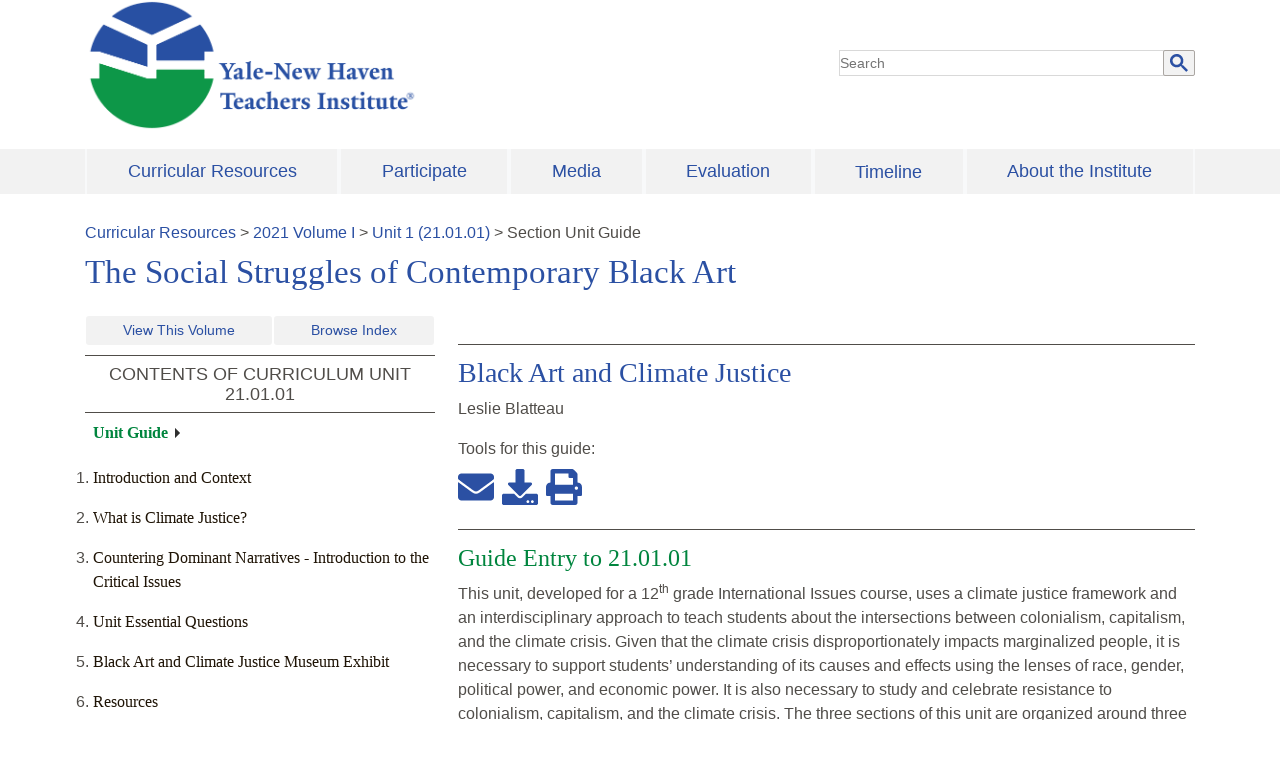

--- FILE ---
content_type: text/html; charset=UTF-8
request_url: https://teachersinstitute.yale.edu/curriculum/guides/2021/1/21.01.01.x.html
body_size: 10115
content:
<!DOCTYPE html><html lang="en"><head><meta charSet="utf-8"/><meta http-equiv="x-ua-compatible" content="ie=edge"/><meta name="viewport" content="width=device-width, initial-scale=1, shrink-to-fit=no"/><meta name="google-site-verification" content="lGG0v5BPSFhC_ZUKwra6WlnQM8h9RCpUCd17WFIDmDI"/><meta name="generator" content="Gatsby 4.25.4"/><meta data-react-helmet="true" itemProp="datePublished" content="2021-09"/><style data-href="/styles.df3406e030fb8f0d5bfa.css" data-identity="gatsby-global-css">.offscreen{height:1px;left:-999px;overflow:hidden;position:absolute;width:1px;z-index:-999}.dropdown-menu{border:none;padding:0;width:100%}.navbar-light .navbar-nav .show>.nav-link{background-color:#2b50a3;color:#fff}.dropdown-divider{margin:0}.dropdown-item{background-color:#f2f2f2;color:#2b50a3;font-size:1.125em;padding:.5rem 1.5rem;text-align:left;white-space:normal}.dropdown-item:hover{background-color:#2b50a3;color:#fff}a.btn-secondary{border:none;border-radius:0!important}.dropdown-toggle:after{content:none!important}.navbar-light .navbar-nav .active>.nav-link,.navbar-light .navbar-nav .nav-link.active,.navbar-light .navbar-nav .nav-link.show,.navbar-light .navbar-nav .show>.nav-link{background-color:#2b50a3;color:#fff}.zone-menu-wrapper{background-color:#f2f2f2}main a{color:#2b50a3;text-decoration:underline}footer a:hover,main a:hover{color:#00356b}h2.br-title a{text-decoration:none}h2.br-title a:hover{color:#2b50a3;text-shadow:1px 0 0 currentColor}.footer-region{padding:0 3%}footer a{color:#2b50a3}footer a:hover{font-weight:400;text-decoration:underline}.footer-region{margin:0 1%}navbar-collapse{background-color:#f2f2f2;display:block}.ynhti-nav{justify-content:space-between;width:100%}.main-menu .dropdown-menu{margin-top:0!important;min-width:14.5rem;padding:0!important;width:auto}.navbar-light .navbar-nav .nav-link:focus{color:#2b50a3}.main-menu .navbar-expand-lg .navbar-nav .nav-link,.main-menu .navbar-expand-lg .navbar-nav a{align-self:center;background-color:#f2f2f2;color:#2b50a3;display:block;font-size:1.125em;padding:.5em 1em;text-align:left;width:100%}.main-menu .navbar-expand-lg .navbar-nav .nav-item:hover>a{background-color:#2b50a3;color:#fff}.main-menu .navbar-expand-lg .navbar-nav a.dropdown-item:last-child{margin:0}.main-menu .navbar-expand-lg .navbar-nav a.dropdown-item{background-color:#2b50a3;color:#fff;margin:4px 0}.main-menu .navbar-expand-lg .navbar-nav .nav-link:hover,.main-menu .navbar-expand-lg .navbar-nav a:hover{background-color:#f2f2f2;color:#2b50a3}.main-menu .nav-item{background-color:#f2f2f2;display:flex;flex-grow:1;margin-left:2px;margin-right:2px}.s-btn{background-color:#f9f9f9;border-radius:0;font-family:YaleNew;font-size:1.125em;padding:.375rem .75rem;text-decoration:none}.s-btn,.s-btn:hover{border-color:#e4e4e4;color:#00853e}.s-btn:hover{background-color:#f2f2f2;text-shadow:none}.btn-secondary{background-color:#f2f2f2;color:#504d49}.gsc-input{max-width:100%;width:350px}.ScrollUpButton__Container{fill:#504d49!important;background-color:#f2f2f2!important;right:100px!important}.form-inline{justify-content:right}html body{color:#504d49;font-family:Helvetica,TheSans;font-size:1em;line-height:24px}.site-branding img{width:334px}main img{max-width:100%}li.sitemap_list{list-style:none}.logolink{display:block}a:focus{outline:auto;outline-color:inherit;outline-style:solid}a.dropdown-item:focus{outline:auto;outline-color:#504d49;outline-style:dotted}h1.page-title,main h1{font-size:2.25em}h1.page-title,main h1,main h2{color:#2b50a3;font-family:YaleNew}main h2{font-size:1.75em;font-weight:500!important;line-height:32px}main h2.alt{color:#00853e;font-family:YaleNew;font-size:1.5em}main h2.tc{font-size:1.125em}main h2.tc,main h3{color:#504d49;font-family:Helvetica,TheSans}main h3{font-size:1em;font-weight:700}main h4{font-size:1.125em}main h4,main h4.tcl{color:#504d49;font-family:YaleNew}main h4.tcl{font-size:1em;font-weight:700}main h4.tcl:hover{color:#2b50a3}main h5{color:#00853e;font-family:TheSans;font-size:.8125em}.table_content_label,h2.tc{border:1px solid #504d49;border-left:none;border-right:none;color:#504d49;display:block;font-family:TheSans;font-size:1.25em;line-height:1.13;margin:10px 0;padding:.5rem 1rem;text-align:center;text-transform:uppercase}h1.volume-title{font-size:2.0625em;margin:.5rem 0}h1.page-not-found{color:#222}.main_content h2.unit-title,h2.guide-title{border-top:1px solid #504d49;margin-top:1em;padding-top:12px}.contact-cell{border-bottom:1px solid #ddd;border-top:1px solid #ddd;padding:1rem 1.5em}p{margin-top:1rem}.block-block{border:1px solid #504d49}.accent h2.block-title{color:#00853e}footer{background-color:#f2f2f2}.resources-menu .ft-menu-list{display:inline-block;width:48%}.footer-menu{margin:1em 0}.footer-menu li{list-style:none}footer label{color:#504d49;font-family:YaleNew;font-size:28px}.gsc-refinementHeader.gsc-refinementhInactive,.gsc-tabHeader.gsc-tabhInactive{color:#666!important}.feedback{border:4px solid #f2f2f2}a{transition:color .2s ease-in-out,background-color .2s ease-in-out,border-bottom .2s ease-in-out,text-shadow .2s ease-in-out}p.fdback{color:#00853e;font-weight:700;line-height:1.3;margin:0}p.fbtext{margin-top:0}div.fbwrap{display:inline-block;margin-right:2%;width:78%}a.givefeedback{word-wrap:break-word;background-color:#00853e;border:1px solid #00853e;color:#fff;display:inline-block;font-weight:700;padding:8px 10px;text-decoration:none;width:auto}@media screen and (max-width:1200px){div.fbwrap{width:100%}}a.givefeedback:hover{background-color:#fff;color:#00853e;text-decoration:none;text-shadow:none}.tr_breadcrumb a{text-decoration:none}.cr_row{clear:both;padding-bottom:1em}.cr_row:not(:last-child){border-bottom:1px solid #aaa6a2}.share_btn{background-color:#fff;border:0;font-size:.75em}.middle-icon{margin:0 8px}.btn-def{background-color:#2b50a3;display:block;font-family:YaleNew;font-size:1.125em;margin-bottom:1rem;max-width:183px;padding:10px 2em;width:100%}.btn-def,.btn-def:hover{color:#fff!important;text-decoration:none}.btn-def:hover{background-color:#286dc0;font-weight:400}.main_content .fa,.main_content .fas{color:#2b50a3}h2.unit-title{color:#2b50a3;font-family:YaleNew;font-size:1.75em}h2.guide-title{color:#00853e;font-size:1.5em}.tc_list,h2.guide-title{font-family:YaleNew;font-weight:400}.tc_list{color:#504d49;font-size:1em;line-height:24px}.tc_list a{color:#504d49;text-decoration:none}.tc_list a:hover{text-decoration:underline}.content-nav-button{margin:1em 0}.backtotop,.content-nav-button a.btn,.next-btn,.prv-btn{background-color:#f2f2f2;border:1px solid #e4e4e4;color:#2b50a3;font-family:YaleNew;text-decoration:none}.backtotop{float:right}#backtotop{cursor:pointer;transition:all .5s ease 0s;-moz-transition:all .5s ease 0s;-webkit-transition:all .5s ease 0s;-o-transition:all .5s ease 0s}.next-btn.disabled,.prv-btn.disabled{background-color:#fff;border:1px solid #e4e4e4;color:#00853e}.next-btn.disabled i,.prv-btn.disabled i{color:#00853e}p.author,p.author_loc,p.author_pdate{margin:0}.table_units{margin-left:-2em}p.tc_author{color:#2b50a3;font-family:YaleNew}p.tc_author:hover{color:#504d49;text-shadow:1px 0 0 currentColor}.guide-title{font-family:YaleNew;font-size:1.125em;font-weight:400}.tc_lists a{color:#504d49;text-decoration:none}.tc_lists a:hover{color:#2b50a3;font-weight:400}.table_author{color:#2b50a3}.volumes-links{display:flex;flex-wrap:wrap;justify-content:space-between;margin-bottom:10px}.volumes-links a{background-color:#f2f2f2;color:#2b50a3;flex-grow:1;margin:0 1px;text-align:center;text-decoration:none}.tc_lists_guide{padding-bottom:1em}.tc_lists_guide a{color:#1f1406;font-family:YaleNew;text-decoration:none}.tc_lists_guide a:hover{color:#00853e;font-weight:400;text-decoration:underline;text-shadow:1px 0 0 currentColor}.tc_active a{color:#00853e;font-weight:700;position:relative}.tc_active a:hover{font-weight:700;text-shadow:none}.tc_active a:after{border-bottom:5px solid transparent;border-left:5px solid #2f2f2f;border-top:5px solid transparent;content:"";display:inline-block;font-size:0;height:0;line-height:0;margin-left:7px;width:0}.next-unit-guide{border-top:1px solid #504d49;margin-top:1.5em;padding:1em 0}.next-unit-guide p.next-guide{font-weight:700;margin:0}.article_author,.article_table_contents_header{font-weight:700}.article_table_contents{border-top:1px solid #504d49;padding:1rem 0}.article_table_contents p{margin:0}blockquote{margin:16px 40px!important}.article-row{border-top:1px solid #504d49;clear:both;padding:1rem 0 3.5em}#siteSearchBox{border:1px solid #009;max-width:400px;min-width:300px;padding:10px;text-align:center}#siteSearchBox h1{font-size:120%}#siteSearch{display:block;min-height:40px}#siteSearchBox hß1,#siteSearchBox p,#siteSearchOptions{margin:0!important;padding:0!important}#siteSearchOptions{display:inline-block;list-style-type:none;max-width:144px;text-align:left}.gsib_b{display:none}.gsc-search-button-v2 svg{fill:#2b50a3!important;height:18px!important;width:18px!important}.gsc-search-button-v2{background-color:#f2f2f2!important;border:1px solid #aaa6a2!important;margin-left:-2px!important;padding:0 6px!important}.gsc-search-box-tools .gsc-search-box .gsc-input{padding-right:0!important}#siteSearch{margin-left:-6px!important;position:relative!important}.gsib_a{padding:0!important}.gsc-control-cse,.gsc-control-cse-en{margin:0!important;padding:0!important}.gsc-control-cse{background-color:transparent!important;border-color:transparent!important}.gsc-input{background:0 0!important}.gsc-resultsbox-visible{text-align:left!important}.main-menu .navbar{margin:.2rem 0;padding:0}a,a:hover{color:#2b50a3}a:hover{text-decoration:underline}@media screen and (min-width:740px){.mobile-nav{display:none}.site-branding img{max-width:100%}.dropdown:hover .dropdown-menu{display:block}}header{position:relative}@media screen and (max-width:740px){.main-menu .navbar-toggler{background-color:#2b50a3;color:#fff}.main-menu .navbar-light .navbar-toggler-icon{background-image:url("data:image/svg+xml;charset=utf8,%3Csvg viewBox='0 0 30 30' xmlns='http://www.w3.org/2000/svg'%3E%3Cpath stroke='rgba(255, 255, 255, 255)' stroke-width='4' stroke-linecap='round' stroke-miterlimit='10' d='M4 7h22M4 15h22M4 23h22'/%3E%3C/svg%3E")!important}.site-branding img{width:200px}.main-menu .navbar{position:unset!important}.main-menu .navbar-toggler{margin-top:1.5em;position:absolute;right:0;top:0}a.givefeedback,div.fbwrap{display:block}}@media screen and (max-width:640px){.resources-menu .ft-menu-list{display:block}.contact-cell{padding:5px 7px}}.cse .gsc-control-cse,.gsc-control-cse{border:0}.gsc-control-cse tbody{border:none}.cse .gsc-control-cse,.gsc-control-cse{padding:0}.gsc-control-cse .gsc-control-wrapper-cse,.gsc-control-cse .gsc-control-wrapper-cse .gsc-table-result{font-family:Mallory,Gill Sans,Gill Sans MT,Calibri,Arial,sans-serif;font-size:1.0625em;font-weight:400}.gsc-result-info-container .gsc-result-info{font-family:Mallory-Medium,Gill Sans,Gill Sans MT,Calibri,Arial,sans-serif;font-size:.875em;font-size:.875rem;font-style:normal;font-weight:400;letter-spacing:1.25px;text-transform:uppercase}.gsc-control-cse .gsc-control-wrapper-cse .gs-result .gs-title,.gsc-control-cse .gsc-control-wrapper-cse .gs-result .gs-title *,.gsc-control-cse .gsc-control-wrapper-cse .gs-spelling{font-family:yale,TimesNewRoman,Times New Roman,Times,Baskerville,Georgia,serif;font-size:1.5em;font-size:1.5rem;line-height:1.2;margin:10px 0}.gsc-wrapper .gs-result .gs-title,.gsc-wrapper .gs-result .gs-title *{color:#00356b!important;text-decoration:none}.gsc-wrapper .gs-result .gs-title:hover,.gsc-wrapper .gs-result .gs-title:hover *{color:#286dc0;text-decoration:underline}.gsc-wrapper .gs-result .gs-snippet,.gsc-wrapper .gs-result .gsc-url-bottom{margin:10px 0}.gsc-table-result,.gsc-thumbnail-inside,.gsc-url-top{padding:0!important}.gsc-table-result tbody{border:none}.gsc-wrapper .gsc-webResult.gsc-result{border-bottom:1px solid #ddd!important;margin:0;padding:15px 0 25px}.gsc-wrapper .gs-result .gs-visibleUrl,.gsc-wrapper .gs-result a.gs-visibleUrl{color:#222}.gsc-wrapper .gsc-results .gsc-cursor-box{margin:10px 0}.gsc-wrapper .gsc-results .gsc-cursor-box .gsc-cursor-page{color:#00356b;font-family:Mallory-Medium,Gill Sans,Gill Sans MT,Calibri,Arial,sans-serif;font-style:normal;font-weight:400;margin-right:10px;text-decoration:none}.gsc-wrapper .gsc-results .gsc-cursor-box .gsc-cursor-current-page{color:#286dc0}.gsc-control-cse .cse .gsc-webResult.gsc-result,.gsc-control-cse .gsc-imageResult-classic,.gsc-control-cse .gsc-imageResult-column,.gsc-control-cse .gsc-webResult.gsc-result{border-left-width:0!important;border-right-width:0!important;border-top-width:0!important}.gsc-control-cse .cse .gs-promotion .gs-snippet a:link,.gsc-control-cse .cse .gs-promotion .gs-snippet a:visited,.gsc-control-cse .cse .gs-promotion a.gs-title:link,.gsc-control-cse .cse .gs-promotion a.gs-title:link *,.gsc-control-cse .cse .gs-promotion a.gs-title:visited,.gsc-control-cse .cse .gs-promotion a.gs-title:visited *,.gsc-control-cse .gs-promotion .gs-snippet a:link,.gsc-control-cse .gs-promotion .gs-snippet a:visited,.gsc-control-cse .gs-promotion a.gs-title:link,.gsc-control-cse .gs-promotion a.gs-title:link *,.gsc-control-cse .gs-promotion a.gs-title:visited,.gsc-control-cse .gs-promotion a.gs-title:visited *{color:#222!important}.gsc-control-cse .gsc-selected-option-container{width:auto!important}.gsc-control-cse .gsc-refinementsArea{border-width:0;margin:0;padding:0}.cse .gsc-webResult.gsc-result.gsc-promotion,.gsc-webResult.gsc-result.gsc-promotion{background-color:#f9f9f9!important;border:1px solid #ddd!important;margin-top:20px!important;padding:30px!important}.search-form.google-cse{margin-bottom:40px}@media only screen and (min-width:980px){.search-form.google-cse{margin-bottom:80px}}.gsc-thumbnail .gs-promotion-image-box,.gsc-thumbnail .gs-web-image-box{margin:12px 12px 0 0}.gsc-thumbnail .gs-promotion-image-box img.gs-promotion-image,.gsc-thumbnail .gs-web-image-box img.gs-image{border:none!important}.page-search .search-form .form-item input{border-color:#ddd}.page-search.calendar{width:auto}.gsc-tabHeader.gsc-tabhInactive{background:0 0!important}.gsc-tabsArea>div{height:29px!important;overflow:visible!important}.gsc-tabHeader.gsc-tabhActive{color:#1a73e8}.gsc-cursor{display:inline-block}iframe{width:100%}.gsc-cursor-page{color:#000;padding:4px 10px;text-decoration:none}.gsc-cursor-page:hover:not(.active){background-color:#ddd;text-decoration:none}div.gsc-cursor-current-page{background-color:#f2f2f2!important;color:#222!important}.gsc-tabHeader.gsc-tabhActive{border-bottom:2px solid #1a73e8;color:#1a73e8!important}.member_names{-webkit-columns:2;column-count:2;list-style-type:none;padding:0}@media screen and (max-width:768px){.member_names{-webkit-columns:1;column-count:1}.navbar-nav>li>div.dropdown-menu{display:none}}.p-indent{padding-left:4em;text-indent:-4em}.copyright a{text-decoration:underline!important}.units table,.units td,.units tr{padding:5px 8px;text-align:left;vertical-align:top}.units table{margin-bottom:10px}table.all-units-table tr td:first-child,table.all-units-table tr td:nth-child(2){width:100px}table.all-units-table,table.all-units-table td,table.all-units-table th{border:1px solid #504d49;vertical-align:top}span.index-heading{font-size:1.2em;font-weight:700}span.index-level-2{display:inline-block;font-style:italic;margin-left:20px}span.index-level-3{display:inline-block;margin-left:40px}span.index-level-4{margin-left:60px}span.index-level-4,span.index-level-5{display:inline-block;font-size:.85em;font-style:italic;font-weight:700}span.index-level-5{margin-left:80px}span.adjusted-hash-link-span{display:inline-block;height:25px;position:relative;visibility:hidden}a.margin-left-100{display:inline-block;margin-left:100px}a.margin-left-80{display:inline-block;margin-left:80px}a.margin-left-60{display:inline-block;margin-left:60px}a.margin-left-40{display:inline-block;margin-left:40px}a.margin-left-20{display:inline-block;margin-left:20px}</style><link rel="preconnect" href="https://www.google-analytics.com"/><link rel="dns-prefetch" href="https://www.google-analytics.com"/><script>
  
  
  if(true) {
    (function(i,s,o,g,r,a,m){i['GoogleAnalyticsObject']=r;i[r]=i[r]||function(){
    (i[r].q=i[r].q||[]).push(arguments)},i[r].l=1*new Date();a=s.createElement(o),
    m=s.getElementsByTagName(o)[0];a.async=1;a.src=g;m.parentNode.insertBefore(a,m)
    })(window,document,'script','https://www.google-analytics.com/analytics.js','ga');
  }
  if (typeof ga === "function") {
    ga('create', 'UA-8762042-2', 'auto', {});
      
      
      
      
      
      }</script><link rel="preconnect" href="https://www.googletagmanager.com"/><link rel="dns-prefetch" href="https://www.googletagmanager.com"/><title data-react-helmet="true">Guide Entry to 21.01.01</title><link rel="stylesheet" href="https://stackpath.bootstrapcdn.com/bootstrap/4.3.1/css/bootstrap.min.css" integrity="sha384-ggOyR0iXCbMQv3Xipma34MD+dH/1fQ784/j6cY/iJTQUOhcWr7x9JvoRxT2MZw1T" crossorigin="anonymous"/></head><body><noscript id="gatsby-noscript">This app works best with JavaScript enabled.</noscript><div id="___gatsby"><div style="outline:none" tabindex="-1" id="gatsby-focus-wrapper"><div><div class="container"><a class="sr-only sr-only-focusable" href="#content">Skip to main content</a></div><header class="container"><div class="row"><div class="site-branding col-md-8"><div class="mb-3"><a class="logolink" href="/"><h1 class="offscreen">The Yale-New Haven Teachers Institute</h1><img src="/static/NHTI-logo-0cc243d0389674a22b77d3311e723ed7.png" title="Yale New Haven Teacher Institute" alt="Yale New Haven Teacher Institute"/></a></div></div><div class="search-block col-md-4 my-auto"><span class="d-sm-inline-block" id="siteSearch"><script>window.onload = function(){
          document.getElementById('gsc-i-id1').placeholder = 'Search';};</script><script async src="https://cse.google.com/cse.js?cx=014177378021644155909:u_pjrcixyzi"></script><div class="gcse-searchbox-only" data-resultsUrl="/search-results" data-newWindow="false" data-queryParameterName="q"></div></span></div></div></header><div class="zone-menu-wrapper"><div class="container main-menu"><nav class="navbar navbar-expand-lg navbar-light bg-light"><button aria-label="Toggle navigation" type="button" class="navbar-toggler"><span class="navbar-toggler-icon"></span></button><div class="collapse navbar-collapse"><ul class="ml-auto ynhti-nav navbar-nav"><li class="dropdown nav-item"><a href="/curriculum" style="text-align:center" aria-haspopup="true" aria-expanded="false" class="dropdown-toggle btn btn-secondary">Curricular Resources</a><div tabindex="-1" role="menu" aria-hidden="true" class="dropdown-menu"><a href="/curriculum/indexes/" tabindex="0" role="menuitem" class="dropdown-item">View Topical Index of Units</a><a href="/curriculum/units/" tabindex="0" role="menuitem" class="dropdown-item">View List of Volumes by Year</a><a href="/curriculum/referencelists" tabindex="0" role="menuitem" class="dropdown-item">Reference Lists</a></div></li><li class="dropdown nav-item"><a href="/participate" style="text-align:center" aria-haspopup="true" aria-expanded="false" class="dropdown-toggle btn btn-secondary">Participate</a><div tabindex="-1" role="menu" aria-hidden="true" class="dropdown-menu"><a href="/pdfs/seminars/2026/2026-open-house.pdf" target="_blank" tabindex="0" role="menuitem" class="dropdown-item">Program Description</a><a href="/participate/2026/seminars" tabindex="0" role="menuitem" class="dropdown-item">Seminars</a><a href="/participate/program-calendar" tabindex="0" role="menuitem" class="dropdown-item">Calendar</a><a href="/participate/2026/2026-open-house" tabindex="0" role="menuitem" class="dropdown-item">Open House</a><a href="/participate/lecture-series" tabindex="0" role="menuitem" class="dropdown-item">Lecture Series</a><a href="/participate/teacher-leadership" tabindex="0" role="menuitem" class="dropdown-item">Teacher Leaders</a><a href="/participate/schools-we-serve" tabindex="0" role="menuitem" class="dropdown-item">Schools</a><a href="/pdfs/seminars/2024/2024-FAQ.pdf" target="_blank" tabindex="0" role="menuitem" class="dropdown-item">FAQs</a></div></li><li class="dropdown nav-item"><a href="/media" style="text-align:center" aria-haspopup="true" aria-expanded="false" class="dropdown-toggle btn btn-secondary">Media</a><div tabindex="-1" role="menu" aria-hidden="true" class="dropdown-menu"><a href="/media/feature-story/2" tabindex="0" role="menuitem" class="dropdown-item">News</a><a href="/media/gallery/year" tabindex="0" role="menuitem" class="dropdown-item">Photos</a></div></li><li class="dropdown nav-item"><a href="/brochures/evaluation" style="text-align:center" aria-haspopup="true" aria-expanded="false" class="dropdown-toggle btn btn-secondary">Evaluation</a></li><li class="nav-item"><a href="/timeline" style="text-align:center" class="nav-link">Timeline</a></li><li class="dropdown nav-item"><a href="/about" style="text-align:center" aria-haspopup="true" aria-expanded="false" class="dropdown-toggle btn btn-secondary">About the Institute</a><div tabindex="-1" role="menu" aria-hidden="true" class="dropdown-menu dropdown-menu-right"><a href="/about/policies-structure-procedures" tabindex="0" role="menuitem" class="dropdown-item">Policies, Structure, and Procedures</a><a href="/brochures/A9.html" tabindex="0" role="menuitem" class="dropdown-item">Awards and Recognition</a><a href="/about/advisory" tabindex="0" role="menuitem" class="dropdown-item">University Advisory Council</a><a href="/about/staff" tabindex="0" role="menuitem" class="dropdown-item">Staff</a><a href="/about/archives" tabindex="0" role="menuitem" class="dropdown-item">Archives</a><a href="/comments.html" tabindex="0" role="menuitem" class="dropdown-item">Contact Us</a></div></li></ul></div></nav></div></div><div tabindex="-1" class="container py-3" id="content"><main><div class="region-content units"><div class="tr_breadcrumb mt-2"><span><a href="/curriculum/">Curricular Resources</a></span> &gt; <span><a href="/curriculum/units/2021/1">2021<!-- --> Volume <!-- -->I</a></span> &gt; <span><span><a href="/curriculum/units/2021/1/21.01.01.x.html/">Unit <!-- -->1<!-- --> (<!-- -->21.01.01<!-- -->)</a></span> &gt; <span>Section <!-- -->Unit Guide</span></span></div><h1 class="volume-title">The Social Struggles of Contemporary Black Art</h1><aside><div class="row"><div class="col-sm-4 mt-3 tc_aside"><div><div class="volumes-links"><a class="btn-sm" role="button" aria-pressed="true" href="/curriculum/units/2021/1">View This Volume</a><a class="btn-sm" role="button" aria-pressed="true" href="/curriculum/indexes/">Browse Index</a></div><h2 class="tc">CONTENTS OF CURRICULUM UNIT <!-- -->21.01.01</h2><div class="inner-table-content"><ol class="table_units"><h3 class="tc_lists_guide tc_active"><a aria-current="page" class="" href="/curriculum/guides/2021/1/21.01.01.x.html">Unit Guide</a></h3><li class="tc_lists_guide "><a href="/curriculum/units/2021/1/21.01.01.x.html">Introduction and Context</a></li><li class="tc_lists_guide "><a href="/curriculum/units/2021/1/21.01.01/2">What is Climate Justice?</a></li><li class="tc_lists_guide "><a href="/curriculum/units/2021/1/21.01.01/3">Countering Dominant Narratives - Introduction to the Critical Issues</a></li><li class="tc_lists_guide "><a href="/curriculum/units/2021/1/21.01.01/4">Unit Essential Questions</a></li><li class="tc_lists_guide "><a href="/curriculum/units/2021/1/21.01.01/5">Black Art and Climate Justice Museum Exhibit</a></li><li class="tc_lists_guide "><a href="/curriculum/units/2021/1/21.01.01/6">Resources</a></li><li class="tc_lists_guide "><a href="/curriculum/units/2021/1/21.01.01/7">Appendix on Implementing District Standards </a></li></ol></div></div></div><div class="col-sm-8 mt-3 main_content pl-2"><div class="unit-row"><h2 class="unit-title">Black Art and Climate Justice</h2><p class="unit-author">Leslie Blatteau</p><div class="main_content"><span>Tools for this <!-- -->guide<!-- -->:</span><p class="my-2 mb-3"><a href="mailto:?subject=Yale-New Haven Teacher Institute http://teachersinstitute.yale.edu/curriculum/guides/2021/1/21.01.01.x.html" class="share_btn" alt="share email link" title="share email link"><svg stroke="currentColor" fill="currentColor" stroke-width="0" viewBox="0 0 512 512" style="color:#2B50A3" height="3em" width="3em" xmlns="http://www.w3.org/2000/svg"><path d="M502.3 190.8c3.9-3.1 9.7-.2 9.7 4.7V400c0 26.5-21.5 48-48 48H48c-26.5 0-48-21.5-48-48V195.6c0-5 5.7-7.8 9.7-4.7 22.4 17.4 52.1 39.5 154.1 113.6 21.1 15.4 56.7 47.8 92.2 47.6 35.7.3 72-32.8 92.3-47.6 102-74.1 131.6-96.3 154-113.7zM256 320c23.2.4 56.6-29.2 73.4-41.4 132.7-96.3 142.8-104.7 173.4-128.7 5.8-4.5 9.2-11.5 9.2-18.9v-19c0-26.5-21.5-48-48-48H48C21.5 64 0 85.5 0 112v19c0 7.4 3.4 14.3 9.2 18.9 30.6 23.9 40.7 32.4 173.4 128.7 16.8 12.2 50.2 41.8 73.4 41.4z"></path></svg></a><a href="/curriculum/units/files/21.01.01_guide.pdf" download="" class="dl_pdf middle-icon share_btn" alt="download entire guide pdf" title="download pdf" id="download-pdf"><svg stroke="currentColor" fill="currentColor" stroke-width="0" viewBox="0 0 512 512" style="color:#2B50A3" height="3em" width="3em" xmlns="http://www.w3.org/2000/svg"><path d="M216 0h80c13.3 0 24 10.7 24 24v168h87.7c17.8 0 26.7 21.5 14.1 34.1L269.7 378.3c-7.5 7.5-19.8 7.5-27.3 0L90.1 226.1c-12.6-12.6-3.7-34.1 14.1-34.1H192V24c0-13.3 10.7-24 24-24zm296 376v112c0 13.3-10.7 24-24 24H24c-13.3 0-24-10.7-24-24V376c0-13.3 10.7-24 24-24h146.7l49 49c20.1 20.1 52.5 20.1 72.6 0l49-49H488c13.3 0 24 10.7 24 24zm-124 88c0-11-9-20-20-20s-20 9-20 20 9 20 20 20 20-9 20-20zm64 0c0-11-9-20-20-20s-20 9-20 20 9 20 20 20 20-9 20-20z"></path></svg></a><a href="/curriculum/units/files/21.01.01_guide.pdf" class="share_btn print_pdf" alt="print pdf version" title="print pdf version" id="print-pdf" taret="_blank"><svg stroke="currentColor" fill="currentColor" stroke-width="0" viewBox="0 0 512 512" style="color:#2B50A3" height="3em" width="3em" xmlns="http://www.w3.org/2000/svg"><path d="M448 192V77.25c0-8.49-3.37-16.62-9.37-22.63L393.37 9.37c-6-6-14.14-9.37-22.63-9.37H96C78.33 0 64 14.33 64 32v160c-35.35 0-64 28.65-64 64v112c0 8.84 7.16 16 16 16h48v96c0 17.67 14.33 32 32 32h320c17.67 0 32-14.33 32-32v-96h48c8.84 0 16-7.16 16-16V256c0-35.35-28.65-64-64-64zm-64 256H128v-96h256v96zm0-224H128V64h192v48c0 8.84 7.16 16 16 16h48v96zm48 72c-13.25 0-24-10.75-24-24 0-13.26 10.75-24 24-24s24 10.74 24 24c0 13.25-10.75 24-24 24z"></path></svg></a></p></div><h2 class="guide-title">Guide Entry to 21.01.01</h2><div><p>This unit, developed for a 12<sup>th</sup> grade International Issues course, uses a climate justice framework and an interdisciplinary approach to teach students about the intersections between colonialism, capitalism, and the climate crisis. Given that the climate crisis disproportionately impacts marginalized people, it is necessary to support students&rsquo; understanding of its causes and effects using the lenses of race, gender, political power, and economic power. It is also necessary to study and celebrate resistance to colonialism, capitalism, and the climate crisis. The three sections of this unit are organized around three themes of resistance: Planetary Survival, Another World is Possible, and Defunding the U.S. Military. Each theme centers Black Art, specifically film, sculpture, photography, and prints from the 20<sup>th</sup> and 21<sup>st</sup> centuries, as evidence of resistance. Through the use of historical sources, current events, and the art of Wanuri Kahiu, Maren Hassinger, LaToya Ruby Frazier, and Emory Douglas, students will analyze dominant and counter narratives throughout the unit and create their own Black Art and Climate Justice Museum Exhibit.</p>
<p>(Developed for International Issues, grade 12; recommended for Current Events, International Issues, and World History, grades 9-12)</p></div><div class="content-nav-button"><a class="btn prv-btn mr-2 px-4 btn-sm disabled" role="button" aria-disabled="true" href="/"><svg stroke="currentColor" fill="currentColor" stroke-width="0" viewBox="0 0 448 512" height="1em" width="1em" xmlns="http://www.w3.org/2000/svg"><path d="M257.5 445.1l-22.2 22.2c-9.4 9.4-24.6 9.4-33.9 0L7 273c-9.4-9.4-9.4-24.6 0-33.9L201.4 44.7c9.4-9.4 24.6-9.4 33.9 0l22.2 22.2c9.5 9.5 9.3 25-.4 34.3L136.6 216H424c13.3 0 24 10.7 24 24v32c0 13.3-10.7 24-24 24H136.6l120.5 114.8c9.8 9.3 10 24.8.4 34.3z"></path></svg> Previous<!-- --> </a><a class="btn px-4 next-btn btn-sm ml-2  " role="button" aria-pressed="true" href="/curriculum/units/2021/1/21.01.01.x.html">Next <svg stroke="currentColor" fill="currentColor" stroke-width="0" viewBox="0 0 448 512" height="1em" width="1em" xmlns="http://www.w3.org/2000/svg"><path d="M190.5 66.9l22.2-22.2c9.4-9.4 24.6-9.4 33.9 0L441 239c9.4 9.4 9.4 24.6 0 33.9L246.6 467.3c-9.4 9.4-24.6 9.4-33.9 0l-22.2-22.2c-9.5-9.5-9.3-25 .4-34.3L311.4 296H24c-13.3 0-24-10.7-24-24v-32c0-13.3 10.7-24 24-24h287.4L190.9 101.2c-9.8-9.3-10-24.8-.4-34.3z"></path></svg></a><a href="#" id="backtotop" class="px-4 backtotop btn-sm ml-2" role="button" aria-pressed="true">Back to Top <svg stroke="currentColor" fill="currentColor" stroke-width="0" viewBox="0 0 448 512" height="1em" width="1em" xmlns="http://www.w3.org/2000/svg"><path d="M34.9 289.5l-22.2-22.2c-9.4-9.4-9.4-24.6 0-33.9L207 39c9.4-9.4 24.6-9.4 33.9 0l194.3 194.3c9.4 9.4 9.4 24.6 0 33.9L413 289.4c-9.5 9.5-25 9.3-34.3-.4L264 168.6V456c0 13.3-10.7 24-24 24h-32c-13.3 0-24-10.7-24-24V168.6L69.2 289.1c-9.3 9.8-24.8 10-34.3.4z"></path></svg></a></div></div></div></div></aside></div></main></div><footer class="mt-3"><div class="container footer-inner"><div class="footer-region container p-4 mt-2"><div class="row"><div class="col-sm-5 .footer-menu-block mb-3"><label>Resources</label><div class="footer-menu resources-menu"><div class="ft-menu-list"><a href="/curriculum">Curricular Resources</a></div><div class="ft-menu-list"><a href="/timeline">Timeline</a></div><div class="ft-menu-list"><a href="/participate">Participate</a></div><div class="ft-menu-list"><a href="/about">About the Institute</a></div><div class="ft-menu-list"><a href="/brochures/evaluation">Evaluation</a></div><div class="ft-menu-list"><a href="/map.x.html">Site Map</a></div></div></div><div class="col-sm-5 .footer-menu-block"><label>Feedback</label><div class="footer-menu"><div class="ft-menu-list"><a href="https://yalesurvey.ca1.qualtrics.com/jfe/form/SV_2lYNllUbWwcheuh">Guestbook</a></div><div class="ft-menu-list"><a href="/comments.html">Contact Us</a></div></div></div></div><p class="copyright"><a target="_blank" href="https://usability.yale.edu/web-accessibility/accessibility-yale">Accessibility at Yale</a> <!-- -->· <a href="/terms.html">Terms of Use</a> ©<!-- --> <!-- -->2026<!-- -->, Yale-New Haven Teachers Institute, Yale University, All Rights Reserved<br/>Yale-New Haven Teachers Institute®, Yale National Initiative®, On Common Ground®, and League of Teachers Institutes® are registered trademarks of Yale University.</p></div></div></footer><div><aside role="button" aria-label="Scroll to top of page" tabindex="-1" data-testid="react-scroll-up-button" style="background-color:rgb(87, 86, 86);height:30px;position:fixed;bottom:20px;width:30px;-webkit-transition:all 0.5s ease-in-out;transition:all 0.5s ease-in-out;transition-property:opacity, right;cursor:pointer;opacity:0;right:-75px;z-index:1000;fill:#292929;padding-bottom:1px;padding-left:1px;padding-right:1px" class="ScrollUpButton__Container "><svg viewBox="0 0 28 28" version="1.1" xmlns="http://www.w3.org/2000/svg" x="0" y="0" xml:space="preserve"><path d="M26.297 20.797l-2.594 2.578c-0.391 0.391-1.016 0.391-1.406 0l-8.297-8.297-8.297 8.297c-0.391 0.391-1.016 0.391-1.406 0l-2.594-2.578c-0.391-0.391-0.391-1.031 0-1.422l11.594-11.578c0.391-0.391 1.016-0.391 1.406 0l11.594 11.578c0.391 0.391 0.391 1.031 0 1.422z"></path></svg></aside></div></div></div><div id="gatsby-announcer" style="position:absolute;top:0;width:1px;height:1px;padding:0;overflow:hidden;clip:rect(0, 0, 0, 0);white-space:nowrap;border:0" aria-live="assertive" aria-atomic="true"></div></div><script async="" src="https://www.googletagmanager.com/gtag/js?id=G-3WM0LS39GW"></script><script>
      
      
      if(true) {
        window.dataLayer = window.dataLayer || [];
        function gtag(){window.dataLayer && window.dataLayer.push(arguments);}
        gtag('js', new Date());

        gtag('config', 'G-3WM0LS39GW', {"send_page_view":false});
      }
      </script><script id="gatsby-script-loader">/*<![CDATA[*/window.pagePath="/curriculum/guides/2021/1/21.01.01.x.html";window.___webpackCompilationHash="78e2d2e0dc9c16b2b606";/*]]>*/</script><script id="gatsby-chunk-mapping">/*<![CDATA[*/window.___chunkMapping={"polyfill":["/polyfill-797e2d9c5a413e6086ab.js"],"app":["/app-56c4aa2ad9dcae7a04d5.js"],"component---src-pages-404-js":["/component---src-pages-404-js-60799ed9280b27632658.js"],"component---src-pages-about-advisory-js":["/component---src-pages-about-advisory-js-31570df5d0b9993e3a42.js"],"component---src-pages-about-archives-index-js":["/component---src-pages-about-archives-index-js-9e8ece37d7f71bdd39ec.js"],"component---src-pages-about-index-js":["/component---src-pages-about-index-js-1a5e970223ab34abbccd.js"],"component---src-pages-about-staff-js":["/component---src-pages-about-staff-js-e9b49a816b2496c424cb.js"],"component---src-pages-brochures-evaluation-js":["/component---src-pages-brochures-evaluation-js-d39be14c48366d09eda5.js"],"component---src-pages-brochures-index-js":["/component---src-pages-brochures-index-js-bc907800560c3ed1b815.js"],"component---src-pages-brochures-nationdemonstrationpj-js":["/component---src-pages-brochures-nationdemonstrationpj-js-acd7666d96605307cce1.js"],"component---src-pages-brochures-new-haven-program-js":["/component---src-pages-brochures-new-haven-program-js-2b1244c490a7ed824778.js"],"component---src-pages-curriculum-index-js":["/component---src-pages-curriculum-index-js-d98e1c2f22caa01d8ca0.js"],"component---src-pages-curriculum-referencelists-js":["/component---src-pages-curriculum-referencelists-js-0b043e860d5ba343a22c.js"],"component---src-pages-curriculum-units-index-js":["/component---src-pages-curriculum-units-index-js-5da1a8324af3249f93aa.js"],"component---src-pages-event-proceedings-conferences-js":["/component---src-pages-event-proceedings-conferences-js-f618f74ca8eac6d437a4.js"],"component---src-pages-event-proceedings-endowment-js":["/component---src-pages-event-proceedings-endowment-js-0f7212bb81caca916147.js"],"component---src-pages-event-proceedings-index-js":["/component---src-pages-event-proceedings-index-js-dff364386c03a30b81aa.js"],"component---src-pages-event-proceedings-news-conferences-js":["/component---src-pages-event-proceedings-news-conferences-js-2b9f8d7c32fce26798e6.js"],"component---src-pages-index-js":["/component---src-pages-index-js-92653381dfbd4c6ed0a7.js"],"component---src-pages-media-feature-story-1-js":["/component---src-pages-media-feature-story-1-js-bfffc391a0eac44bf789.js"],"component---src-pages-media-feature-story-2-js":["/component---src-pages-media-feature-story-2-js-d405b63b0e9ea3aa073b.js"],"component---src-pages-media-gallery-year-js":["/component---src-pages-media-gallery-year-js-54a8c43997e5c4ccaad8.js"],"component---src-pages-media-index-js":["/component---src-pages-media-index-js-9439d8f0867c20d6134c.js"],"component---src-pages-participate-2025-seminar-descriptions-1-js":["/component---src-pages-participate-2025-seminar-descriptions-1-js-2b3ba388f4034e8302ff.js"],"component---src-pages-participate-2025-seminar-descriptions-2-js":["/component---src-pages-participate-2025-seminar-descriptions-2-js-46c57fcb9db0f4604c01.js"],"component---src-pages-participate-2025-seminars-js":["/component---src-pages-participate-2025-seminars-js-68fa9c90c4d19ea2ce1d.js"],"component---src-pages-participate-2026-2026-open-house-js":["/component---src-pages-participate-2026-2026-open-house-js-aad5c1aae9c41c67b153.js"],"component---src-pages-participate-2026-seminar-descriptions-deb-vargas-js":["/component---src-pages-participate-2026-seminar-descriptions-deb-vargas-js-40d9813494110cfc7ad6.js"],"component---src-pages-participate-2026-seminar-descriptions-liza-comita-js":["/component---src-pages-participate-2026-seminar-descriptions-liza-comita-js-65f1840ef9f3fb73e15c.js"],"component---src-pages-participate-2026-seminar-descriptions-paola-bertucci-js":["/component---src-pages-participate-2026-seminar-descriptions-paola-bertucci-js-8a4254de519cdd77ce3b.js"],"component---src-pages-participate-2026-seminar-descriptions-peter-raymond-js":["/component---src-pages-participate-2026-seminar-descriptions-peter-raymond-js-9d531468b32c4a66f7d7.js"],"component---src-pages-participate-2026-seminars-js":["/component---src-pages-participate-2026-seminars-js-3231820c37bc6207fd5c.js"],"component---src-pages-participate-index-js":["/component---src-pages-participate-index-js-2613d848f5cac9b38620.js"],"component---src-pages-participate-lecture-series-js":["/component---src-pages-participate-lecture-series-js-afe5bfe824b05aba398b.js"],"component---src-pages-participate-program-calendar-js":["/component---src-pages-participate-program-calendar-js-adeeb1528006a1ca6e1f.js"],"component---src-pages-participate-schools-we-serve-js":["/component---src-pages-participate-schools-we-serve-js-3a3c277144c044ab4c96.js"],"component---src-pages-participate-teacher-leadership-js":["/component---src-pages-participate-teacher-leadership-js-0c6f1fb70961de083a68.js"],"component---src-pages-pubs-books-js":["/component---src-pages-pubs-books-js-baa72702f712cfca8d55.js"],"component---src-pages-pubs-index-js":["/component---src-pages-pubs-index-js-bba53ec479fa2e92c72f.js"],"component---src-pages-pubs-periodical-js":["/component---src-pages-pubs-periodical-js-ff631f7aa3a986c97792.js"],"component---src-pages-search-results-js":["/component---src-pages-search-results-js-2bd128d32214528aaaaa.js"],"component---src-pages-timeline-index-js":["/component---src-pages-timeline-index-js-61a1b48819740fd2589f.js"],"component---src-templates-page-index-js":["/component---src-templates-page-index-js-fbe496ab5269f9082a2e.js"],"component---src-templates-units-index-js":["/component---src-templates-units-index-js-cde4d2f97feaeac07504.js"],"component---src-templates-volume-index-js":["/component---src-templates-volume-index-js-f54d2257241163622b8b.js"],"component---src-templates-year-guide-index-js":["/component---src-templates-year-guide-index-js-1348da5fb6de912ce2b7.js"]};/*]]>*/</script><script src="/polyfill-797e2d9c5a413e6086ab.js" nomodule=""></script><script src="/app-56c4aa2ad9dcae7a04d5.js" async=""></script><script src="/framework-a24b9038ea020549baa8.js" async=""></script><script src="/webpack-runtime-e931c3b7b3859e215af3.js" async=""></script></body></html>